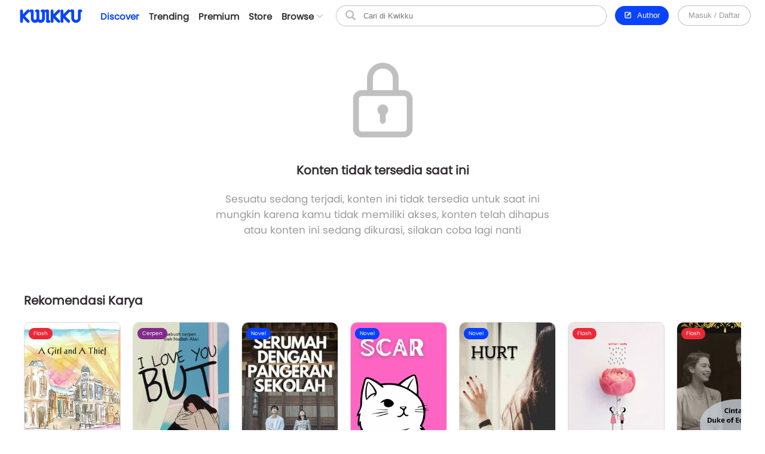

--- FILE ---
content_type: text/css
request_url: https://www.kwikku.com/template/styles/styles_css/kwikku_wallet.css?t=507
body_size: 1994
content:
.wallet_payment_preview{padding: 15px;}
.wallet_payment_preview .wpHead{display: grid; grid-gap: 15px; grid-template-columns: 40px 1fr 15px;}
.wallet_payment_preview .wpHead > div{width: 100%;}
.wallet_payment_preview .wpHead > div:first-child > div{border-radius: 3px; background-color: var(--bg_silvercalm);}
.wallet_payment_preview .wpHead > div:first-child > div.wh100{padding-bottom: 100%;}
.wallet_payment_preview .wpHead > div:first-child > div.wh150{padding-bottom: 150%;}
.wallet_payment_preview .wpHead > div:nth-child(2) > div:first-child{font-size: 15px; margin-top: 5px; font-weight: bold; display: grid;}
.wallet_payment_preview .wpHead > div:nth-child(2) > div:first-child > div{white-space: nowrap; overflow: hidden; text-overflow: ellipsis; width: 100%;}
.wallet_payment_preview .wpHead > div:nth-child(2) > div:nth-child(2){margin-top: 3px; color: var(--text_blue);}
.wallet_payment_preview .wpHead > div:nth-child(3) > div{width: 15px; height: 15px; margin-top: 8px; cursor: pointer;}
.wallet_payment_preview .wpVoucher{margin-top: 15px;}
.wallet_payment_preview .wpVoucher .wvBtn > div{padding: 3px 15px; border-radius: 25px; border: 1.5px solid var(--bg_green); color: var(--text_green); display: inline-grid; font-size: 11px; cursor: pointer;}
.wallet_payment_preview .wpVoucher .wvInput{display: none;}
.wallet_payment_preview .wpVoucher .wvInput > div{display: grid; grid-template-columns: 1fr 90px; grid-gap: 10px; align-items: center;}
.wallet_payment_preview .wpVoucher .wvInput > div > div{width: 100%;}
.wallet_payment_preview .wpVoucher .wvInput .wiBtn{padding: 8px 0px; text-align: center; width: 90px; border-radius: 25px; border: 1.5px solid var(--bg_green); color: var(--text_green); display: inline-grid; font-size: 11px; cursor: pointer;}
.wallet_payment_preview .wpVoucher .wvItem{display: none; padding: 5px 15px 6px 15px; border-radius: 50px; border: 1.5px solid var(--bg_blue); background: var(--bg_bluesoft);}
.wallet_payment_preview .wpVoucher .wvItem > div{display: grid; font-size: 12px; font-weight: bold; grid-template-columns: 15px 1fr 15px; grid-gap: 10px; align-items: center;}
.wallet_payment_preview .wpVoucher .wvItem > div > div{width: 100%;}
.wallet_payment_preview .wpVoucher .wvItem .wiIcon{width: 15px; height: 15px;}
.wallet_payment_preview .wpOpt{margin-top: 15px;}
.wallet_payment_preview .wpOpt > div{background: var(--bg_blue); transition: var(--transition); cursor: pointer; color: var(--text_white); border-radius: 10px; padding: 13px 20px; box-sizing: border-box; display: grid; grid-template-columns: 15px 1fr; grid-gap: 15px; align-items: center;}
.wallet_payment_preview .wpOpt > div:hover{box-shadow: inset 0px 0px 0px 2px var(--bg_white);}
.wallet_payment_preview .wpOpt > div:not(:last-child){margin-bottom: 10px;}
.wallet_payment_preview .wpOpt > div > div{width: 100%;}
.wallet_payment_preview .wpOpt > div > div:first-child > div{width: 15px; height: 15px;}
.wallet_payment_preview .wpLine{text-align: center; padding: 20px 0px; position: relative;}
.wallet_payment_preview .wpLine:before{content: ''; position: absolute; top: 30px; left: 0px; width: 100%; height: 1.5px; background: var(--bg_line);}
.wallet_payment_preview .wpLine > span{padding: 3px 10px; background: var(--bg_line); font-size: 13px; position: relative; z-index: 1; border-radius: 50px;}
.wallet_payment_preview .wpKunci{border-radius: 10px; cursor: pointer; transition: var(--transition); border: 1.5px solid var(--bg_blue); color: var(--text_blue); padding: 10px;}
.wallet_payment_preview .wpKunci:hover{background: var(--bg_bluesoft);}
.wallet_payment_preview .wpKunci > div:first-child{font-weight: bold; padding-bottom: 5px; margin-bottom: 5px; border-bottom: 1px solid var(--bg_line);}
.wallet_payment_preview .wpKunci > div:nth-child(2){font-size: 11px; color: var(--text_silver);}
.wallet_payment_preview .wpTopupKunci{margin-top: 5px; font-size: 11px;}
.wallet_payment_preview .wpTopupKunci > span{font-weight: bold;}

.wallet_preview{padding: 15px;}
.wallet_preview .wpHead{display: grid; grid-gap: 15px; grid-template-columns: 40px 1fr 15px;}
.wallet_preview .wpHead > div{width: 100%;}
.wallet_preview .wpHead > div:first-child > div{border-radius: 3px; background-color: var(--bg_silvercalm);}
.wallet_preview .wpHead > div:first-child > div.wh100{padding-bottom: 100%;}
.wallet_preview .wpHead > div:first-child > div.wh150{padding-bottom: 150%;}
.wallet_preview .wpHead > div:nth-child(2) > div:first-child{font-size: 15px; margin-top: 5px; font-weight: bold; display: grid;}
.wallet_preview .wpHead > div:nth-child(2) > div:first-child > div{white-space: nowrap; overflow: hidden; text-overflow: ellipsis; width: 100%;}
.wallet_preview .wpHead > div:nth-child(2) > div:nth-child(2) > span{font-size: 11px; color: var(--text_silver); padding: 2px 7px 3px 7px; border-radius: 5px; background: var(--bg_bluecalm);}
.wallet_preview .wpHead > div:nth-child(3) > div{width: 15px; height: 15px; margin-top: 8px; cursor: pointer;}
.wallet_preview .wpOpt{margin-top: 15px;}
.wallet_preview .wpOpt > div{padding: 15px 20px; border: 1px solid var(--bg_silver); border-radius: 5px; transition: var(--transition); cursor: pointer; position: relative;}
.wallet_preview .wpOpt > div:not(:last-child){margin-bottom: 10px;}
.wallet_preview .wpOpt > div.notavail{opacity: 0.7; color: var(--text_silver); cursor: no-drop;}
.wallet_preview .wpOpt > div.active{background: var(--bg_silvercalm); border: 1px solid var(--bg_blue);}
.wallet_preview .wpOpt > div:not(.notavail):hover:not(.active){background: var(--bg_silvercalm);}
.wallet_preview .wpOpt > div > .wpoInfo{position: relative; z-index: 1;}
.wallet_preview .wpOpt > div > .wpoInfo .wiTitle{font-weight: bold;}
.wallet_preview .wpOpt > div > .wpoInfo .wiDesc{margin-top: 5px; color: var(--text_silver);}
.wallet_preview .wpOpt > div > .wpoInfo .wiNote{margin-top: 5px; color: var(--text_blue); font-size: 17px; font-family: 'bold';}
.wallet_preview .wpOpt > div.notavail > .wpoInfo > div:nth-child(3){color: var(--text_silver);}
.wallet_preview .wpOpt > div > .wpoInfo .wpoiOpt{display: grid; grid-template-columns: 1fr 70px; align-items: center;}
.wallet_preview .wpOpt > div > .wpoInfo .wpoiOpt > div{width: 100%;}
.wallet_preview .wpOpt > div > .wpoInfo .wpoiOpt > div select{width: 100%; text-align: center;}
.wallet_preview .wpOpt > div > .wpoInfo > div:nth-child(4){margin-top: 7px; color: var(--text_red);}
.wallet_preview .wpOpt > div > .wpoSelect{position: absolute; width: 30px; height: 30px; right: 5px; top: 5px;}
.wallet_preview .wpOpt > div > .wpoBg{position: absolute; bottom: 5px; right: 5px; opacity: 0.3; width: 45px; height: 45px; background-size: cover;}
.wallet_preview .wpOpt > div:not(.active) > div:nth-child(2){display: none;}
.wallet_preview .wpBtn{display: flex; gap: 15px; margin-top: 15px;}
.wallet_preview .wpBtn > div{width: 100%; display: grid; grid-template-columns: 20px 1fr; grid-gap: 15px; align-items: center; padding: 10px 15px; border-radius: 5px; color: var(--text_white); background: var(--bg_silver); opacity: 0.5; cursor: no-drop;}
.wallet_preview .wpBtn > div.active{opacity: 1; background: var(--bg_blue); cursor: pointer;}
.wallet_preview .wpBtn > div > div{width: 100%;}
.wallet_preview .wpBtn > div > div:first-child > div{width: 20px; height: 20px;}
.wallet_preview .wpLine{text-align: center; padding: 20px 0px; position: relative;}
.wallet_preview .wpLine:before{content: ''; position: absolute; top: 30px; left: 0px; width: 100%; height: 1.5px; background: var(--bg_line);}
.wallet_preview .wpLine > span{padding: 3px 10px; background: var(--bg_line); font-size: 13px; position: relative; z-index: 1; border-radius: 50px;}
.wallet_preview .wpKunci{border-radius: 6px; cursor: pointer; transition: var(--transition); border: 1.5px solid var(--bg_blue); color: var(--text_blue); padding: 10px;}
.wallet_preview .wpKunci:hover{background: var(--bg_blue);}
.wallet_preview .wpKunci > div:first-child{font-weight: bold; padding-bottom: 5px; margin-bottom: 5px; border-bottom: 1px solid var(--bg_line);}
.wallet_preview .wpKunci:hover > div:first-child{color: var(--text_white);}
.wallet_preview .wpKunci > div:nth-child(2){font-size: 11px; color: var(--text_silver);}
.wallet_preview .wpTopupKunci{margin-top: 5px; font-size: 11px;}
.wallet_preview .wpTopupKunci > span{font-weight: bold;}

#popupWallet > div{display: none;}
#popupWallet > div:first-child{width: 100%; height: 100%; position: fixed; top: 0px; left: 0px; z-index: 87; background: var(--bg_blurblack);}
#popupWallet > div:nth-child(2){position: fixed; top: 20px; right: 420px; width: 25px; height: 25px; z-index: 89; cursor: pointer;}
#popupWallet > div:last-child{position: fixed; overflow: auto; width: 400px; height: 100%; top: 0px; z-index: 88; right: 0px; box-shadow: 0px 0px 100px #4e4e4e; background: var(--bg_white);}

.wallet_confirm{}
.wallet_confirm > div:first-child{height: 100px; overflow: hidden; position: relative;}
.wallet_confirm > div:first-child > div:first-child{position: relative; height: 75px; background: var(--bg_blue);}
.wallet_confirm > div:first-child > div:first-child:before{content: ""; display: block; position: absolute; border-radius: 100% 50%; width: 255px; height: 33px; background-color: var(--bg_white); right: -15px; top: 65px;}
.wallet_confirm > div:first-child > div:first-child:after{content: ""; display: block; position: absolute; border-radius: 100% 50%; width: 255px; height: 33px; background-color: var(--bg_blue); left: -18px; top: 48px;}
.wallet_confirm > div:first-child > div:last-child{height: 60px; width: 100%; position: absolute; top: 0px; left: 0px; color: var(--text_white);}
.wallet_confirm > div:first-child > div:last-child > div:first-child{position: absolute; top: 17px; left: 30px; font-size: 25px; font-family: 'bold';}
.wallet_confirm > div:first-child > div:last-child > div:last-child{position: absolute; top: 14px; right: 20px;}
.wallet_confirm > div:first-child > div:last-child > div:last-child{text-align: right;}
.wallet_confirm > div:first-child > div:last-child > div:last-child > div:first-child > span:first-child{font-size: 17px; font-family: 'bold';}
.wallet_confirm > div:first-child > div:last-child > div:last-child > div:first-child > span:last-child{font-size: 10px;}
.wallet_confirm > div:first-child > div:last-child > div:last-child > div:last-child span{color: #cee6ff; cursor: pointer;}
.wallet_confirm > div:nth-child(2){padding: 5px 20px 15px 20px; font-size: 17px; color: var(--text_silver);}
.wallet_payment > div:first-child{padding: 15px 20px;}
.wallet_payment > div:first-child:hover{color: var(--text_blue);}
.wallet_payment > div:last-child{padding: 15px 20px; font-size: 11px; color: var(--text_silver);}
.wallet_option{border: 1px solid var(--bg_line); border-left: 0px; border-right: 0px;}
.wallet_option > div{padding: 15px 20px; position: relative; cursor: pointer; transition: all 0.2s ease;}
.wallet_option > div.disabled{opacity: 0.2; cursor: no-drop;}
.wallet_option > div:not(:first-child){border-top: 1px solid var(--bg_line);}
.wallet_option > div:hover{background: var(--bg_hover);}
.wallet_option .wo_content{display: table; table-layout: fixed; width: 100%;}
.wallet_option .wo_content > div{display: table-cell; vertical-align: middle;}
.wallet_option .wo_content > div:first-child{font-size: 17px; width: 215px;}
.wallet_option .wo_content > div:first-child > div:first-child{font-family: 'bold';}
.wallet_option .wo_content > div:first-child > div:nth-child(2){margin-top: 5px; height: 15px;}
.wallet_option .wo_content > div:first-child > div:nth-child(2) > img{height: 100%;}
.wallet_option .wo_content > div:nth-child(2){margin-top: 3px; color: var(--text_silver); text-align: right;}
.wallet_option .wo_content .woc_before{font-size: 11px; color: var(--text_red); text-decoration: line-through;}

.wallet_subscription_layout{display: grid; grid-template-columns: 300px 1fr; grid-gap: 20px;}
.wallet_subscription_layout > div{width: 100%;}
.wallet_subscription_layout .wslTitle{font-size: 15px; font-weight: bold;}
.wallet_subscription_layout .wslMyPackage{padding: 20px; background: var(--bg_blue); border-radius: 10px; min-height: 150px; color: var(--text_white);}
.wallet_subscription_layout .wslMyPackage .wmpBox{padding: 10px 15px; margin-top: 15px; color: var(--text_black); border-radius: 10px; background: var(--bg_white);}
.wallet_subscription_layout .wslMyPackage .wmpBox > div:first-child{font-weight: bold;}
.wallet_subscription_layout .wslMyPackage .wmpBox > div:nth-child(2){font-size: 11px; color: var(--text_silver);}
.wallet_subscription_layout .wslPackage{margin-top: 15px; display: grid; grid-template-columns: 1fr 1fr 1fr; grid-gap: 15px;}
.wallet_subscription_layout .wslPackage > div{width: 100%; border: 1.5px solid var(--bg_silver); border-radius: 10px; transition: var(--transition); box-sizing: border-box; padding: 15px;}
.wallet_subscription_layout .wslPackage > div:not(.nonactive):hover{border: 1.5px solid var(--bg_blue); box-shadow: 0px 0px 10px var(--shadow);}
.wallet_subscription_layout .wslPackage > div.nonactive{opacity: 0.5; background: var(--bg_silvercalm);}
.wallet_subscription_layout .wslPackage > div > div:first-child{font-family: 'bold'; font-size: 15px;}
.wallet_subscription_layout .wslPackage > div > div:nth-child(2){color: var(--text_silver);}
.wallet_subscription_layout .wslPackage .wpList{margin-top: 10px; margin-bottom: 10px; padding: 10px 0px; border-bottom: 1px solid var(--bg_line); border-top: 1px solid var(--bg_line);}
.wallet_subscription_layout .wslPackage .wpList > div{font-size: 12px; font-weight: bold; position: relative; padding-left: 15px;}
.wallet_subscription_layout .wslPackage .wpList > div:not(:last-child){margin-bottom: 3px;}
.wallet_subscription_layout .wslPackage .wpList > div:before{content: ''; position: absolute; left: 0px; top: 7px; border-radius: 50%; width: 5px; height: 5px; background: var(--bg_blue);}
.wallet_subscription_layout .wslPackage .wpSelect{margin-top: 15px; padding-top: 15px; border-top: 1px solid var(--bg_line);}
.wallet_subscription_layout .wslPackage .wpPrice > div:first-child{font-weight: bold; font-size: 17px; color: var(--text_blue);}
.wallet_subscription_layout .wslPackage .wpPrice > div:nth-child(2){font-size: 11px; color: var(--text_red);}
.wallet_subscription_layout .wslPackage .wpBtn{margin-top: 15px;}
.wallet_subscription_layout .wslPackage .wpBtn > button{width: 100%;}

--- FILE ---
content_type: text/javascript
request_url: https://www.kwikku.com/template/styles/styles_js/section.js?t=507
body_size: 3170
content:
function section_discoverMenu(link, content, menu = null){
	var da = menu == null ? "active" : "";
	var section = "<div><a href='"+link['linkbased']+"/discover'><div class='nsOpt "+da+"'><div><div class='icon icon_menu_disc_index'></div></div><div>Discover</div></div></a></div>";
	for(var i = 0; i < content.length; i++){
		var data = content[i];
		var ma = menu == data.slug ? "active" : "";
		var icon = "<div><div class='icon icon_menu_disc_"+data['slug']+"'></div></div>";
		var title = "<div>"+data['title']+"</div>";
		section += "<div><a href='"+link['linkbased']+"/discover/"+data['slug']+"'><div class='nsOpt "+ma+"'>"+icon+title+"</div></a></div>";
	}
	return section;
}

function sectionTitle(title, link = null){
	var headerMore = "";
	if(link != null && link != ""){
		headerMore = "<div><a href='"+link+"'><div class='headMore'>Lihat Semua</div></a></div>";
	}
	var header = "<div class='title mt15'><div><div>"+title+"</div></div>"+headerMore+"</div>";
	return header;
}

function section_slider(link, content){
	var imgData = "";
	var nav = "";
	for(var i = 0; i < content.length; i++){
		var cdata = content[i];
		if(cdata['type'] == "comic"){
			urlClick = link['linkbased']+"/webtoon/comic/"+cdata['comic_slug'];
			}else if(cdata['type'] == "novel"){
			urlClick = link['linkbased']+"/novel/read/"+cdata['novel_slug'];
			}else if(cdata['type'] == "link"){
			urlClick = cdata['url'];
		}
		imgData += "<a id='slideImg"+i+"' href='"+urlClick+"'><div style=\"background-image: url('"+cdata['image_desktop']+"');\"></div></a>";
		nav += "<div id='slideBub"+i+"' onclick=\"sliderChange("+i+");\"'><div></div></div>";
	}
	var content = "<div>"+imgData+"</div>";
	var nav = "<div><div>"+nav+"</div></div>";
	var section = "<div id='slider' data-index-show=0>"+content+nav+"</div>";
	return section;
}

function section_feature(link, content){
	var options = "";
	// var menuExcept = ['market'];
	var menuExcept = [];
	
	for(var i = 0; i < content.length; i++){
		var data = content[i];
		if(!menuExcept.includes(data.codename)){
			var icon = "<div><div class='icon' style=\"background-image: url('"+data['icon']+"');\"></div></div>";
			var title = "<div>"+data['title']+"</div>";
			options += "<a href='"+link['linkbased']+"/"+data['url']+"'><div class='mfBox'>"+icon+title+"</div></a>";
		}
	}
	
	var more = "<div onclick=\"open_popup('1', 'popupFeatureMore');\"><div class='icon icon_more_vertical'></div></div>";
	
	var section = "<div class='mainFeature'>"+options+"</div>";
	return section;
}

function section_info(link, content){
	var data = content[0];
	
	var button = "";
	if(data.url != ""){
		button = "<div><a href='"+link['linkbased']+"/"+data.url+"'><button class='btn basic'>Lihat selengkapnya</button></a></div>";
	}
	
	var banner = "<div><div class='di_banner bscover pointer' style=\"background-image: url('"+data.banner+"');\" onclick=\"$('#popup-info-preview').find('img').attr('src', '"+data.banner+"');open_popup(1, 'popupInfoPreviewBanner');\"></div></div>";
	var body = "<div><div class='di_info'><div>"+data.title+"</div><div>"+data.desc+"</div>"+button+"</div></div>";
	var section = "<div class='disc_info'><div>"+banner+body+"</div></div>";
	return section;
}

function section_official(link, section, title, content){
	var contentData = "";
	var header = sectionTitle(title);
	
	for(var i = 0; i < content.length; i++){
		var cnt = content[i];
		contentData += "<a href='"+link['linkbased']+'/'+cnt['user']['username']+"'><div class='bscover' style=\"background-image: url('"+content[i]['user']['photo']+"');\"></div></a>";
	}
	
	var btnSlide = "<div><div class='chn_btn_left'><div class='icon icon_arrow_slide_left'></div></div></div><div><div class='chn_btn_right'><div class='icon icon_arrow_slide_right'></div></div></div>";
	var section = header+"<div class='card_hzl_official'><div class='cnt_card bh_scroll'>"+contentData+"</div><div class='scroll_card'>"+btnSlide+"</div></div>";
	return section;
}

function section_work_standard(link, page, section, title, content, more){
	var linkMore = ""; contentData = "";
	if(more != null){
		if(page == "discover"){
			linkMore = link['linkbased']+"/"+more['page'];
			}else if(page == "script"){
			linkMore = link['linkbased']+"/script/"+more['page'];
			}else{
			if(section == "ph"){
				if(more['username'] != ""){
					linkMore = link['linkbased']+"/"+more['username'];
				}
				}else if(section == "genre"){
				if(more['slug'] != ""){
					linkMore = link['linkbased']+"/"+page+"/genre/"+more['slug'];
				}
				}else{
				if(more['page'] != ""){
					linkMore = link['linkbased']+"/"+page+"/page/"+more['page'];
				}
			}
		}
	}
	var header = sectionTitle(title, linkMore);
	
	for(var i = 0; i < content.length; i++){
		var cd = content[i];
		
		var setWorkPremium = "";
		var priceBox = "";
		
		if(cd.premium){
			setWorkPremium = "<div class='workStatusPremium'><div style='color: "+cd.premium.color.txt+"; background: "+cd.premium.color.bg+";'><div><div class='icon' style=\"background-image: url('"+cd.premium.icon+"');\"></div></div><div>"+cd.premium.txt+"</div></div></div>";
		}
		
		if(cd['price'] && cd['price']['discount']){
			priceBox = "<div class='priceDisc'><span>"+cd['price']['discount']+" OFF</span></div>";
		}
		
		var infoDesc = "<div class='chnDesc'><div class='cdTitle ellipsis'>"+cd.title+"</div><div class='cdInfo ellipsis'>"+cd.user.realname+"</div>"+priceBox+"</div>";
		contentData += '<a href="'+link['linkbased']+cd.url+'"><div class="bscover" style="background-image: url(\''+cd.cover+'\');"><div><span class="bg_'+cd.type.code+'">'+cd.type.txt+'</span></div>'+setWorkPremium+'</div><div>'+infoDesc+'</div></a>';
	}
	
	var btnSlide = "<div><div class='chn_btn_left'><div class='icon icon_arrow_slide_left'></div></div></div><div><div class='chn_btn_right'><div class='icon icon_arrow_slide_right'></div></div></div>";
	var section = header+"<div class='card_hzl_work'><div class='cnt_card bh_scroll'>"+contentData+"</div><div class='scroll_card'>"+btnSlide+"</div></div>";
	return section;
}

function section_tags(link, content){
	var list = "";
	for(var i = 0; i < content.length; i++){
		list += "<a href='"+link['linkbased']+"/discover/tag/"+content[i]['name']+"'><div>#"+content[i]['name']+"</div></a>";
	}
	var btnSlide = "<div><div><div class='icon icon_arrow_slide_left'></div></div></div><div><div><div class='icon icon_arrow_slide_right'></div></div></div>";
	var section = "<div id='liastHashtag' class='list_hashtag mt15'><div>"+btnSlide+"</div><div>"+list+"</div></div>";
	return section;
}

function section_ab_slide(link, title, sectionContent){
	var header = sectionTitle(title, '');
	var scn = "";
	for(var i=0; i<sectionContent.length; i++){
		var items = sectionContent[i];
		var listItem = "";
		for(var n=0; n<items.length; n++){
			var item = items[n];
			var work = item.work;
			var cover = "<div><div class='ciCover bscover' style=\"background-image: url('"+work.cover+"');\"><div class='icon icon_play'></div></div></div>";
			
			var cntTitle = "<div class='ciTitle'>"+work.title+"</div>";
			var cntInfo = "<div class='ciInfo'><div>"+item.info.duration+"</div><div>&middot;</div><div><div class='ellipsis'>"+work._user.realname+"</div></div></div>";
			var cnt = "<div>"+cntTitle+cntInfo+"</div>";
			listItem += "<a href='"+link['linkbased']+work['url']+"' class='ablack'><div class='ciItem'>"+cover+cnt+"</div></a>";
		}
		scn += "<div class='casItems'>"+listItem+"</div>";
	}
	var section = header+"<div class='card_ab_slide'>"+scn+"</div>";
	return section;
}

function section_genre(link, title, content){
	var linkMore = ""; contentData = "";
	var header = sectionTitle(title, linkMore);
	
	for(var i = 0; i < content.length; i++){
		var cd = content[i];
		
		var icon = "<div class='bscover' style=\"background-image: url('"+cd.icon+"');\"></div>";
		var title = "<div><div class='ellipsis'>"+cd.title+"</div></div>";
		contentData += "<a href='"+link['linkbased']+"/discover/genre/"+cd.slug+"'><div>"+icon+title+"</div></a>";
	}
	
	var btnSlide = "<div><div class='chn_btn_left'><div class='icon icon_arrow_slide_left'></div></div></div><div><div class='chn_btn_right'><div class='icon icon_arrow_slide_right'></div></div></div>";
	var section = header+"<div class='card_hzl_genre'><div class='cnt_card bh_scroll'>"+contentData+"</div><div class='scroll_card'>"+btnSlide+"</div></div>";
	return section;
}

////////////////////////////////////////////////NOVEL//////////////////////////////////////

function section_novel_standard(link, section, title, content, more){
	var linkMore = ""; contentData = "";
	if(more != null){
		if(section == "ph"){
			linkMore = link['linkbased']+"/novel/publishing/"+more['username'];
			}else if(section == "tags"){
			linkMore = link['linkbased']+"/novel/tag/"+more['tag'];
			}else if(section == "genre"){
			linkMore = link['linkbased']+"/novel/genre/"+more['slug'];
			}else if(section == "bestnovel"){
			linkMore = link['linkbased']+"/"+more['page'];
			}else{
			if(more['is_dynamic']){
				linkMore = link['linkbased']+"/novel/page/"+more['page'];
			}
		}
	}
	var header = sectionTitle(title, linkMore);
	
	for(var i = 0; i < content.length; i++){
		var cd = content[i];
		
		var setWorkPremium = "";
		var priceBox = "";
		
		if(cd.premium){
			setWorkPremium = "<div class='workStatusPremium'><div style='color: "+cd.premium.color.txt+"; background: "+cd.premium.color.bg+";'><div><div class='icon' style=\"background-image: url('"+cd.premium.icon+"');\"></div></div><div>"+cd.premium.txt+"</div></div></div>";
		}
		
		if(cd['price'] && cd['price']['discount']){
			priceBox = "<div class='priceDisc'><span>"+cd['price']['discount']+" OFF</span></div>";
		}
		var infoDesc = "<div class='chnDesc'><div class='cdTitle ellipsis'>"+cd['title']+"</div><div class='cdInfo ellipsis'>"+cd['user']['realname']+"</div>"+priceBox+"</div>";
		contentData += '<a href="'+link['linkbased']+'/novel/read/'+cd['slug']+'"><div class="bscover" style="background-image: url(\''+cd['cover']+'\');"><div><span class="bg_novel">Novel</span></div>'+setWorkPremium+'</div><div>'+infoDesc+'</div></a>';
	}
	
	var btnSlide = "<div><div class='chn_btn_left'><div class='icon icon_arrow_slide_left'></div></div></div><div><div class='chn_btn_right'><div class='icon icon_arrow_slide_right'></div></div></div>";
	var section = header+"<div class='card_hzl_work'><div class='cnt_card bh_scroll'>"+contentData+"</div><div class='scroll_card'>"+btnSlide+"</div></div>";
	return section;
}

////////////////////////////////////////////////READING LIST//////////////////////////////////////

function section_reading_list(link, title, content){
	var contentData = "";
	var headerTitle = "<div>"+title+"</div>";
	var header = "<div class='title mt15'><div><div>"+headerTitle+"</div><div></div></div></div>";
	
	for(var i=0; i<content.length; i++){
		var data = content[i];
		var linkTo = link['linkbased']+"/discover/reading-list/"+data['slug'];
		var photo = "<div class='bscover' style=\"background-image: url('"+data['cover']+"');\"></div>";
		var desc = "<div><div class='ellipsis'>"+data['title']+"</div><div>Bacaan &middot; "+data['suggested_by']+"</div></div>";
		contentData+="<a href='"+linkTo+"' class='slow'>"+photo+desc+"</a>";
	}
	
	var btnSlide = "<div><div class='chn_btn_left'><div class='icon icon_arrow_slide_left'></div></div></div><div><div class='chn_btn_right'><div class='icon icon_arrow_slide_right'></div></div></div>";
	var section = header+"<div class='card_hzl_reading'><div class='cnt_card bh_scroll'>"+contentData+"</div><div class='scroll_card'>"+btnSlide+"</div></div>";
	return section;
}

////////////////////////////////////////////////REVIEW//////////////////////////////////////

function section_leave_review(link, title, content){
	var contentData = "";
	var header = "<div class='title mt15'><div><div>"+title+"</div><div></div></div></div>";
	var countReview = content.length >= 3 ? 3 : content.length;
	for(var i=0; i<countReview; i++){
		var data = content[i];
		var linkTo = link['linkbased']+data.url;
		
		var cover = "<div><a href='"+linkTo+"'><div class='bscover' style=\"background-image: url('"+data.cover+"');\"></div></a></div>";
		
		var bodyStatus = "<div><span class='bg_"+data.type.code+"'>"+data.type.txt+"</span></div>";
		var bodyTitle = "<div class='cbTitle'><a href='"+linkTo+"' class='ellipsis ablack'>"+data.title+"</a></div>";
		
		var star = "";
		for(var n=0; n<5; n++){
			star += "<div><div class='icon icon_star' onclick=\"reviewStarSend(this);\" data-star='"+(n+1)+"'></div></div>";
		}
		var reviewStar = "<div class='cbStar' onmouseover=\"reviewStarStart('in', this);\" data-content-type='"+data.type.code+"' data-content-id='"+data.id+"'>"+star+"</div>";
		var bodyReview = "<div><div>Bagaimana pendapatmu?</div>"+reviewStar+"</div>";
		var body = "<div>"+bodyStatus+bodyTitle+bodyReview+"</div>";
		contentData+="<div id='idLeaveReview"+data.type.code+data.id+"'><div class='chlBox'>"+cover+body+"</div></div>";
	}
	var section = header+"<div class='card_hzl_leaverev'>"+contentData+"</div>";
	return section;
}

function section_review_user(link, title, content){
	var contentData = "";
	var header = "<div class='title'><div><div>"+title+"</div><div></div></div></div>";
	for(var i=0; i<3; i++){
		var data = content[i];
		var linkTo = link['linkbased']+data.url;
		var headTop = "<div class='cbTop'><span class='bg_"+data.type.code+"'>"+data.type.txt+"</span></div>";
		var headTitle = "<div class='cbTitle'><div><div class='ellipsis'>"+data.title+"</div></div><div class='text_blue'>"+data.user.realname+"</div></div>";
		var head = headTop+headTitle;
		var bodyCover = "<div class='bscover' style=\"background-image: url('"+data.cover+"');\"></div>";
		
		var bcReviewer = "<div class='cbName'>- "+data.review.reviewer.realname+"</div>";
		
		var star = "";
		for(var n=0; n<5; n++){
			(n+1) <= data.review.star ? starIcon = "icon_star_active" : starIcon = "icon_star";
			star += "<div><div class='icon "+starIcon+"'></div></div>";
		}
		var bcStar = "<div class='cbStar'><div>"+star+"</div></div>";
		var bcReview = "<div class='cbRev'>"+data.review.content+"</div>";
		var bodyContent = bcReviewer+bcStar+bcReview;
		var body = "<div class='cbBody'><div>"+bodyCover+"</div><div>"+bodyContent+"</div></div>";
		contentData+="<a href='"+link['linkbased']+data.url+"' class='cruBox'>"+head+body+"<div class='cruIcon icon icon_work_review'></div></a>";
	}
	var section = "<div class='card_review_users'><div><section>"+header+"</section></div><div><section><div class='cruContent'>"+contentData+"</div></section></div></div>";
	return section;
}

////////////////////////////////////////////////CLASS//////////////////////////////////////

function section_class_standard(link, section, title, content, more){
	contentData = "";
	var linkMore = link['linkbased']+"/class";
	var header = sectionTitle(title, linkMore);
	
	for(var i = 0; i < content.length; i++){
		var cd = content[i];
		
		var cover = "<div class='bscover' style=\"background-image: url('"+cd['banner']+"');\"></div>";
		var desc = "<div><div>"+cd['title']+"</div><div>"+cd['user']['realname']+"</div></div>";
		contentData += "<a href='"+link['linkbased']+"/class/detail/"+cd['slug']+"'><div>"+cover+desc+"</div></a>";
	}
	
	var btnSlide = "<div><div class='chn_btn_left'><div class='icon icon_arrow_slide_left'></div></div></div><div><div class='chn_btn_right'><div class='icon icon_arrow_slide_right'></div></div></div>";
	var box = "<div class='card_hzl_class'><div class='cnt_card bh_scroll'>"+contentData+"</div><div class='scroll_card'>"+btnSlide+"</div></div>";
	
	var section = "<div>"+header+box+"</div>";
	return section;
}

////////////////////////////////////////////////MARKET//////////////////////////////////////

function section_market_item(link, section, title, content, more){
	contentData = "";
	var linkMore = link['linkbased']+"/store";
	var header = sectionTitle(title, linkMore);
	
	for(var i = 0; i < content.length; i++){
		var cd = content[i];
		
		var coverDiscount = cd.price['discount'] ? "<div>"+cd.price.discount+"</div>" : "";
		var cover = "<div class='cbCover'><div class='bscover' style=\"background-image: url('"+cd.cover+"');\"></div>"+coverDiscount+"</div>";
		var title = "<div class='ccTitle'><div class='ellipsis'>"+cd.title+"</div></div>";
		
		var priceBefore = cd.price['discount'] ? "<div>"+cd.price.before+"</div>" : "";
		var price = "<div class='ccPrice'><div>"+cd.price['final']+"</div>"+priceBefore+"</div>";
		
		var itemType = cd.items_type ? "<div class='ccItemType'><span>"+cd.items_type.txt+"</span></div>" : "";
		
		var desc = "<div class='cbContent'>"+title+"<div>"+price+"</div><div class='ccType'>"+cd.type.txt+"</div>"+itemType+"</div>";
		contentData += "<a href='"+link['linkbased']+"/store/detail/"+cd['slug']+"'><div class='ccBox'>"+cover+desc+"</div></a>";
	}
	
	var btnSlide = "<div><div class='chn_btn_left'><div class='icon icon_arrow_slide_left'></div></div></div><div><div class='chn_btn_right'><div class='icon icon_arrow_slide_right'></div></div></div>";
	var box = "<div class='card_hzl_market_items'><div class='cnt_card bh_scroll'>"+contentData+"</div><div class='scroll_card'>"+btnSlide+"</div></div>";
	
	var section = "<div>"+header+box+"</div>";
	return section;
}

////////////////////////////////////////////////VIDEO//////////////////////////////////////

function section_video(link, section, title, content, more){
	contentData = "";
	var header = sectionTitle(title);
	
	for(var i = 0; i < content.length; i++){
		var cd = content[i];
		
		var cover = "<div class='cbCover'><div class='bscover' style=\"background-image: url('"+cd.banner+"');\"></div></div>";
		var descTitle = "<div class='ccTitle'>"+cd.title+"</div>";
		var descUser = "<div class='ccUser'>"+cd.user.realname+"</div>";
		var desc = "<div class='cbContent'>"+descTitle+descUser+"</div>";
		contentData += "<a href='"+link['linkbased']+"/video/view/"+cd.id+"'><div class='ccBox'>"+cover+desc+"</div></a>";
	}
	
	var btnSlide = "<div><div class='chn_btn_left'><div class='icon icon_arrow_slide_left'></div></div></div><div><div class='chn_btn_right'><div class='icon icon_arrow_slide_right'></div></div></div>";
	var box = "<div class='card_hzl_video'><div class='cnt_card bh_scroll'>"+contentData+"</div><div class='scroll_card'>"+btnSlide+"</div></div>";
	
	var section = "<div>"+header+box+"</div>";
	return section;
}

////////////////////////////////////////////////FILM//////////////////////////////////////

function section_film(link, section, title, content, more){
	contentData = "";
	
	var header = "<div class='cfeHead'><div>Film Premium</div><div>Film ini disediakan oleh KlikFilm</div></div>"; 
	
	for(var i = 0; i < content.length; i++){
		var cd = content[i];
		
		var cover = "<div class='bscover' style=\"background-image: url('"+cd.film.cover+"');\"></div>";
		
		var desc = "<div><div>"+cd.film.title+"</div></div>";
		contentData += "<a href='"+link['linkbased']+"/film/watch/"+cd.id+"'>"+cover+desc+"</a>";
	}
	
	var box = "<div class='cfeContent'>"+contentData+"</div>";
	
	var section = "<div class='card_film_explore'>"+header+box+"</div>";
	return section;
}